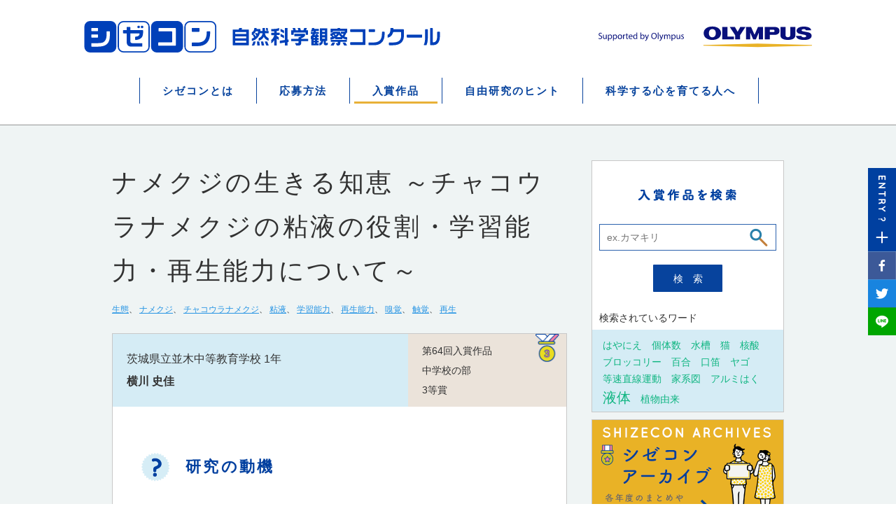

--- FILE ---
content_type: text/html; charset=UTF-8
request_url: https://shizecon.net/award/detail.html?id=681
body_size: 51397
content:
<!DOCTYPE html>
<html lang="ja">
<head>
<!-- Google Tag Manager -->
<script>(function(w,d,s,l,i){w[l]=w[l]||[];w[l].push({'gtm.start':
new Date().getTime(),event:'gtm.js'});var f=d.getElementsByTagName(s)[0],
j=d.createElement(s),dl=l!='dataLayer'?'&l='+l:'';j.async=true;j.src=
'https://www.googletagmanager.com/gtm.js?id='+i+dl;f.parentNode.insertBefore(j,f);
})(window,document,'script','dataLayer','GTM-MHSKXFV');</script>
<!-- End Google Tag Manager -->


  <meta charset="UTF-8">
  <meta name="viewport" content="width=device-width">
  <title>ナメクジの生きる知恵 ～チャコウラナメクジの粘液の役割・学習能力・再生能力について～ （中学校の部　3等賞） | 入賞作品（自由研究） | 自然科学観察コンクール（シゼコン）</title>
    <meta name="keywords" content="自由研究,自然科学観察コンクール,シゼコン">
      <meta name="description" content="シゼコンは、昭和35年から毎年、全国の小・中学生を対象に自由研究の作品を募集している伝統ある理科自由研究コンクールです。過去の入賞作品の検索アーカイブや自由研究を進めるためのヒントなど、子供たちの科学する心を育てるための様々な情報を紹介しています。">
    <meta name="twitter:card" content="summary" />
  <meta property="og:title" content="ナメクジの生きる知恵 ～チャコウラナメクジの粘液の役割・学習能力・再生能力について～ （中学校の部　3等賞） | 入賞作品（自由研究） | 自然科学観察コンクール（シゼコン）" />
  <meta property="og:type" content="website" />
  <meta property="og:description" content="" />
    <meta property="og:image" content="https://www.shizecon.net/assets/img/common/fb_thumb.png?200701" />
    <meta name="format-detection" content="telephone=no">
  <link rel="icon" href="/favicon.ico" id="favicon">
  <link rel="stylesheet" href="/assets/css/jquery.bxslider.css">
  <link rel="stylesheet" href="/assets/css/animate.css">
  <link rel="stylesheet" href="/assets/css/slick.css">
  <link rel="stylesheet" href="/assets/css/slick-theme.css">
  <link rel="stylesheet" href="/assets/css/style.css?2306">
  <link rel="stylesheet" href="/assets/css/style_hint.css">
  <link rel="stylesheet" href="/assets/css/style_interview.css">
  <link rel="stylesheet" href="/assets/css/jquery.mCustomScrollbar.css">
  <script src="/assets/js/jquery-2.2.3.min.js"></script>
<script>

$(function(){
var allcookies = document.cookie;
var cookie = allcookies.indexOf("pdfdownload=");
if(cookie != -1){
	var start = cookie + 9;//最初
	var end = allcookies.indexOf(";", start);//最後
	if(end == -1) end = allcookies.length;
	var value = allcookies.substring(start, end);
	value = unescape(value);
}
var addcookie

if (value == "ad=1") {
addcookie = "yes"
} else {
addcookie = "no"
}



  (function(i,s,o,g,r,a,m){i['GoogleAnalyticsObject']=r;i[r]=i[r]||function(){
  (i[r].q=i[r].q||[]).push(arguments)},i[r].l=1*new Date();a=s.createElement(o),
  m=s.getElementsByTagName(o)[0];a.async=1;a.src=g;m.parentNode.insertBefore(a,m)
  })(window,document,'script','//www.google-analytics.com/analytics.js','ga');

  ga('create', 'UA-62749171-1', 'auto');
  ga('set', 'dimension1', addcookie);
  ga('send', 'pageview');

});

</script>
</head>
<body>
<!-- Google Tag Manager (noscript) -->
<noscript><iframe src="https://www.googletagmanager.com/ns.html?id=GTM-MHSKXFV"
height="0" width="0" style="display:none;visibility:hidden"></iframe></noscript>
<!-- End Google Tag Manager (noscript) -->
  <div class="wrapper">
    <header class="header">
      <div class="wrap">
        <div class="header__logos">
          <h1 class="header__mainlogo">
            <a href="/"><img src="/assets/img/common/logo_szcn.svg" alt="シゼコン　自然科学観察コンクール"></a>
          </h1>
          <div class="header__clogo">
            <a href="http://www.olympus.co.jp/jp/" target="_blank"><img src="/assets/img/common/logo_orympus.svg" alt="OLYMPUS"></a>
          </div>
          <div class="sp-on open-gnavi">
            <a class="menu-trigger" href="#">
              <span class="menu-trigger__icon">
              	<span></span>
              	<span></span>
              	<span></span>
              </span>
              <span class="menu-text"><img src="/assets/img/common/sp/text_icon_menu.png" width="30" alt="menu"></span>
            </a>
          </div>
        </div>
        <nav class="gnavi pc-on">
          <ul>
            <li><a href="/about/index.html">シゼコンとは</a></li>
            <li><a href="/entry/index.html">応募方法</a></li>
            <li class="is-active"><a href="/award/award_detail.html?nendo=2024">入賞作品</a></li>
            <li><a href="/hint/index.html">自由研究のヒント</a></li>
            <li><a href="/education/index.html">科学する心を育てる人へ</a></li>
          </ul>
        </nav>
        <nav class="gnavi sp-on">
          <ul>
            <li><a href="/about/index.html">シゼコンとは</a></li>
            <li><a href="/entry/index.html">応募方法</a></li>
            <li><a href="/award/award_detail.html?nendo=2024">入賞作品</a></li>
            <li><a href="/hint/index.html">自由研究のヒント</a></li>
            <li><a href="/education/index.html">科学する心を育てる人へ</a></li>
          </ul>
          <div class="socials test">
            <a href="http://line.me/R/msg/text/?%E3%83%8A%E3%83%A1%E3%82%AF%E3%82%B8%E3%81%AE%E7%94%9F%E3%81%8D%E3%82%8B%E7%9F%A5%E6%81%B5+%EF%BD%9E%E3%83%81%E3%83%A3%E3%82%B3%E3%82%A6%E3%83%A9%E3%83%8A%E3%83%A1%E3%82%AF%E3%82%B8%E3%81%AE%E7%B2%98%E6%B6%B2%E3%81%AE%E5%BD%B9%E5%89%B2%E3%83%BB%E5%AD%A6%E7%BF%92%E8%83%BD%E5%8A%9B%E3%83%BB%E5%86%8D%E7%94%9F%E8%83%BD%E5%8A%9B%E3%81%AB%E3%81%A4%E3%81%84%E3%81%A6%EF%BD%9E+%EF%BC%88%E4%B8%AD%E5%AD%A6%E6%A0%A1%E3%81%AE%E9%83%A8%E3%80%803%E7%AD%89%E8%B3%9E%EF%BC%89+%7C+%E5%85%A5%E8%B3%9E%E4%BD%9C%E5%93%81%EF%BC%88%E8%87%AA%E7%94%B1%E7%A0%94%E7%A9%B6%EF%BC%89+%7C+%E8%87%AA%E7%84%B6%E7%A7%91%E5%AD%A6%E8%A6%B3%E5%AF%9F%E3%82%B3%E3%83%B3%E3%82%AF%E3%83%BC%E3%83%AB%EF%BC%88%E3%82%B7%E3%82%BC%E3%82%B3%E3%83%B3%EF%BC%89  shizecon.net%2Faward%2Fdetail.html%3Fid%3D681"><img src="/assets/img/common/sp/btn_line.png" width="50" alt="line"></a>
            <a href="http://www.facebook.com/share.php?u=shizecon.net%2Faward%2Fdetail.html%3Fid%3D681" class="facebook-button" target="_blank"><img src="/assets/img/common/sp/btn_facebook.png" width="50" alt="facebook"></a>
            <a href="javascript:void(0);" class="twitter-button" onclick="window.open('http://twitter.com/intent/tweet?text=%E3%83%8A%E3%83%A1%E3%82%AF%E3%82%B8%E3%81%AE%E7%94%9F%E3%81%8D%E3%82%8B%E7%9F%A5%E6%81%B5+%EF%BD%9E%E3%83%81%E3%83%A3%E3%82%B3%E3%82%A6%E3%83%A9%E3%83%8A%E3%83%A1%E3%82%AF%E3%82%B8%E3%81%AE%E7%B2%98%E6%B6%B2%E3%81%AE%E5%BD%B9%E5%89%B2%E3%83%BB%E5%AD%A6%E7%BF%92%E8%83%BD%E5%8A%9B%E3%83%BB%E5%86%8D%E7%94%9F%E8%83%BD%E5%8A%9B%E3%81%AB%E3%81%A4%E3%81%84%E3%81%A6%EF%BD%9E+%EF%BC%88%E4%B8%AD%E5%AD%A6%E6%A0%A1%E3%81%AE%E9%83%A8%E3%80%803%E7%AD%89%E8%B3%9E%EF%BC%89+%7C+%E5%85%A5%E8%B3%9E%E4%BD%9C%E5%93%81%EF%BC%88%E8%87%AA%E7%94%B1%E7%A0%94%E7%A9%B6%EF%BC%89+%7C+%E8%87%AA%E7%84%B6%E7%A7%91%E5%AD%A6%E8%A6%B3%E5%AF%9F%E3%82%B3%E3%83%B3%E3%82%AF%E3%83%BC%E3%83%AB%EF%BC%88%E3%82%B7%E3%82%BC%E3%82%B3%E3%83%B3%EF%BC%89 shizecon.net%2Faward%2Fdetail.html%3Fid%3D681', 'TwitterWindow', 'width=650, height=450, menubar=no, toolbar=no, scrollbars=yes'); return false;"><img src="/assets/img/common/sp/btn_twitter.png" width="50" alt="twitter"></a>
          </div>
        </nav>
      </div>
    </header>
<style>
.question .list {
}
.question .list td{
  vertical-align:top;
}
</style>
    <div class="contents-lower hint">

      <section class="hint-detail archive-detail">
        <div class="hint-detail__inner clearfix">

          <div class="archive-detail__left">

<div id="Contents" class="wow fadeInUp">
      <div class="sp-award-info1 sp-on">
      第64回入賞作品　中学校の部<br>3等賞    </div>
    <h3>ナメクジの生きる知恵 ～チャコウラナメクジの粘液の役割・学習能力・再生能力について～      <p class="sp-on">
                  <img src="../assets/img/what/icon_award_3.png" alt="3等賞">
              </p>
    </h3>
    <div class="sp-award-info2 sp-on">茨城県立並木中等教育学校  1年<br><span><span class="name_big">横川 史佳</span></span></div>
    <div class="tags">
                            <a href="/award/search.html?searchword=生態">生態</a>、                      <a href="/award/search.html?searchword=ナメクジ">ナメクジ</a>、                      <a href="/award/search.html?searchword=チャコウラナメクジ">チャコウラナメクジ</a>、                      <a href="/award/search.html?searchword=粘液">粘液</a>、                      <a href="/award/search.html?searchword=学習能力">学習能力</a>、                      <a href="/award/search.html?searchword=再生能力">再生能力</a>、                      <a href="/award/search.html?searchword=嗅覚">嗅覚</a>、                      <a href="/award/search.html?searchword=触覚">触覚</a>、                      <a href="/award/search.html?searchword=再生">再生</a>          </div>

    <div id="ContentsInner">

      <ul class="award-info pc-on">
        <li>茨城県立並木中等教育学校  1年<br><span class="name_big">横川 史佳</span></li>
        <li>
          第64回入賞作品<br>中学校の部<br>3等賞          <p>
                          <img src="../assets/img/what/icon_award_3.png" alt="3等賞">
                      </p>
        </li>
      </ul>

      <div class="question">
        <p class="ttl">
研究の動機
</p>
<p>
　ナメクジが認知症を治すのに役立つ可能性があると知り、その生態について調べてみると、とても興味深い生き物であることに気がついた。ところがナメクジは研究者に人気がなく、わかっている生態はほんの一部だという。ナメクジを私たちの生活に活かすには実験が必要で、ナメクジの生態をもっと知らねばならない。<br>
　ナメクジは脳が大きく賢い生物だから、ナメクジの知恵に着目して研究を行うことにした。今回は、粘液の役割、学習能力、再生能力の３つの視点から研究を進めた。
</p>

<p class="ttl">
研究の目的と予想
</p>

<p class="subTtl2">
実験1〜4の目的
</p>

<p>
　実験１ではナメクジが好きな食べ物を調べ、ナメクジの行動の特徴なども観察する。実験2でさまざまな働きがあるナメクジの粘液に、身を守ること以外の役割があるかを調べる。実験3で栄養状態が違うナメクジの学習能力の差を確かめる。生命の危機に陥ったナメクジが、何を優先するのかを考える。実験4でナメクジが成長するのに必要不可欠なたんぱく質の有無で、ナメクジの再生能力に差が生まれるのかを調べる。
</p>

<p class="subTtl2">
実験1〜4の予想
</p>

<p>
　ナメクジは個体によって好みに差があるため、実験1はバラバラの結果になると思う。実験2は、ナメクジは粘液を道標とすることで、より確実に餌を見つけられるようにしていると思う。実験3は、ナメクジも栄養状態が悪いと学習能力が低下すると思う。実験４は、たんぱく質を与えているほうが再生スピードは早いと思う。
</p>

<p class="ttl">
実験1〜2
</p>

<p class="subTtl2">
実験1
</p>
<p>
　ナメクジが好みそうな4種類の食べ物候補を選んで、1辺32cmの四角いトレイの四方の角に置き、中央に24時間絶食状態にしたナメクジ4匹を置いて、ナメクジがどう行動するかを観察した。同じ実験を2回行い、同室で飼育した計8匹の行動を検証した。
</p>

<p class="img_center"><img src="img/64/681_1.webp" alt=""></p>

<p>
　食べ物は飼育を含めたこれまでの経験や文献、ナメクジ被害のニュースなどから「にんじん」、「いちご」（いちごソースを使用）、「バナナ」、「もも」を選んだ。<br>
　実験結果は下記のとおり、8匹中7匹がにんじんを選び、1匹だけがいちごを選んだ。
</p>

<p class="img_center"><img src="img/64/681_2.webp" alt=""></p>

<p>
　餌にまっすぐ進むナメクジ、行ったり来たりするナメクジ、一緒に行動しようとするナメクジがいた。迷っているナメクジは、中央に戻る傾向があるように見える。途中で触覚をしまい寝てしまう個体もあったが、他の個体が近づくと再び進め始めた。4匹のうちの1匹が餌にたどり着いたタイミングで、迷っていた1匹が同じ方向へ進み始めたことから、仲間の出す信号がある可能性が考えられる。ナメクジは嗅覚に優れ、粘液も嗅ぎ分けられるようなので、粘液を道標としているかもしれない。
</p>

<p class="subTtl2">
実験2
</p>

<p>
　四角いプラスチックトレイの一角ににんじんを置いてナメクジを向かわせ、粘液をつけさせる。その後、他の3方の角にもにんじんを置き、中央に別のナメクジ1匹を置いて、どの餌へ向かうのかを確かめた。最初に粘液をつけた1匹と同室で飼育している6匹、別室で飼育している6匹で実験した。<br>
　その結果、同室も別室もすべてのナメクジが仲間の粘液を選び、その上を進んだ。同室も別室も粘液の上を進んでそのまま餌までたどり着いた個体が2匹、途中で止まってしまった個体が2匹、Uターンして元の位置へ戻った個体が2匹で、全く同じ結果となった。<br>
　すべての個体が必ず粘液の上を進んだことから、ナメクジの粘液には、確実に早く餌にたどり着かせる役割を持つと考えられる。ナメクジが単純に湿った場所を選んで進んでいる可能性を排除するため、水の道と粘液の道のどちらをたどるかも調べたが、一度は水の道を選んでも引き返し、最終的には粘液の道を進むことがわかった。<br>
　この実験の前の予備実験は、プラスチックトレイに粘液をつけさせて、その先のにんじんをラップで包み、餌のにおいがわからないようにして行った。するとナメクジは粘液の上を進んだことは進んだが、餌までたどり着ける個体がいなかった。粘液があったとしても、餌にたどり着くためにはにおいが必要なのだと思う。
</p>
<p class="img_center"><img src="img/64/681_3.webp" alt=""></p>

<p class="ttl">
実験3〜4
</p>

<p class="subTtl2">
実験3
</p>

<p>
　5匹のナメクジを10日間絶食させた後、大葉のにおいで誘い、大葉を食べようとしたところでナメクジが嫌いな苦い青汁飲料をかける。この方法で大葉のにおいと苦い味を関連づける学習をさせ、その後に大葉のにおいだけで嫌がる行動をとるかどうかを検証した。比較対象として、非絶食状態の5匹でも同じ検証をする。
</p>
<p class="img_center img_size_60"><img src="img/64/681_4.webp" alt=""></p>
<p>
　餌向きに個体を置いてもUターンした場合は、その後に迷って食べようとしても「学習した記憶はあり」と判断する。絶食した個体が嫌がる様子を見せずに食べに行ってしまった場合、食べる前に強制的に終了させ、十分な他の餌を与えて再度確認する。再び嫌がらずに食べに行ったら「学習した記憶なし」と判断する。<br>
　その結果、非絶食の個体は学習後5日目からは忘れる個体が出てきたが、4日目までは大葉のにおい＝苦いと覚えていた。絶食した個体は学習の翌日から、5匹中2匹が嫌がる様子を見せなかった。途中1匹が死んでしまったが、残りの2匹は実験最後の10日目まで嫌がる様子を見せ、記憶を再生できていた。つまり、絶食状態では60%の個体しか学習できないが、学習できた個体は非絶食より記憶が持続するという結果だった。生命の危機を感じるからこそ効率的に生活しなければならず、学習内容を忘れないように徹底しているのだと考える。
</p>

<p class="subTtl2">
実験4
</p>

<p>
　ナメクジは大小2対の触覚（大触覚には目もある）など、その中枢神経組織が損傷、欠損しても、再生させることができる。栄養状態によって、その再生能力に差が生まれるかを調べてみた。1本の触覚を切断した10匹のナメクジを5匹ずつ2グループに分け、片方にはたんぱく質の小魚とにんじんの餌、もう片方にはにんじんの餌だけを与え、再生過程に差がないかを観察する。その結果、どの個体も切除後15日ほどで変化が現れ、たんぱく質のあるなしで再生スピードに差は見られなかった。
</p>

<p class="ttl">
今後の課題
</p>
<p>
　今後は実験する個体数を増やし、確実なデータを得られるようにしたい。今回の研究では飼育場所が日中30℃を超え、暑さに弱いナメクジにとって過酷な環境だった。20℃前後の環境で調べれば、結果が変わるかもしれない。秋の産卵についても、調べてみたい。
</p>
      </div>




      <div class="comment shido">
        <span class="review">指導について</span>
        <p>
茨城県立並木中等教育学校 教諭 前田 邦明
</p>
<p>
　ナメクジを知らない人はいないと思いますが、どんな生態であるかは多くの人が答えられないでしょう。最初に横川さんからナメクジの研究をしたいと聞いたときは驚きましたが、未知の部分が多い生物だからこそ強く惹かれたのだと思います。食べ物の嗜好や行動パターンをよく観察して丁寧に記録しており、研究対象への愛情を感じるとともに、新しい発見を面白がる姿勢が伝わってきます。さらに、絶食状態による学習記憶能力や栄養状態による触角の再生能力への影響まで調べ、ナメクジの生物として奥深さと魅力を十分に発信できました。移動の経路を記録したり、特徴ある行動の指標を見つけたりすることには困難もあったと思いますが、工夫をしながら粘り強く探究に取り組んで壁を乗り越えています。他に類を見ないこの研究を通して、ナメクジ人気が高まることを期待します。
</p>

      </div>

      <div class="comment shinsa">
        <span class="review">審査評</span>
        <p>[審査員]　小澤 紀美子</p>
<p>
　日本のある年齢層には生息している場所を思い浮かべてナメクジを忌み嫌う傾向にありますが、本論文で①研究目的を具体的に設定し、②そのための研究仮設の設定と、③実験の内容を具体的に設定して、実験・実証にもとづく考察をしていく研究プロセスがとても明快です。ナメクジの粘液の役割・学習能力・再生能力の観点から4 つの実験で確かめるために、①人参が好みでナメクジの粘液で同じモノヘたどり着く、②栄養状態による学習能力の比較でナメクジを絶食させた状況で実験する、③たんぱく質の摂取の有無による再生能力の差を比較検証するなど、実験によって確かめる探究のすばらしさを実感する研究です。<br>
　賢い生物としてのナメクジの「生きる知恵」に学ぶことが多くあるのではないかと共鳴すること大です。脳や触覚が切断されてもひとりで再生していくことや学習能力とナメクジが残す粘液の役割など、人間の生活に活かすヒントが多くあるのではないかと推察できます。今後も実験対象となるナメクジの数を増やして新たな知見獲得に挑戦して下さい。
</p>
      </div>

      <p class="pageTop"><a href="#Top">ページトップへ</a></p>
    </div>
    <p class="clear"></p>
  </div>


<ul class="hint-detail__sns">
  <li class="twitter"><a href="javascript:void(0);" class="twitter-button" onclick="window.open('http://twitter.com/intent/tweet?text=%E3%83%8A%E3%83%A1%E3%82%AF%E3%82%B8%E3%81%AE%E7%94%9F%E3%81%8D%E3%82%8B%E7%9F%A5%E6%81%B5+%EF%BD%9E%E3%83%81%E3%83%A3%E3%82%B3%E3%82%A6%E3%83%A9%E3%83%8A%E3%83%A1%E3%82%AF%E3%82%B8%E3%81%AE%E7%B2%98%E6%B6%B2%E3%81%AE%E5%BD%B9%E5%89%B2%E3%83%BB%E5%AD%A6%E7%BF%92%E8%83%BD%E5%8A%9B%E3%83%BB%E5%86%8D%E7%94%9F%E8%83%BD%E5%8A%9B%E3%81%AB%E3%81%A4%E3%81%84%E3%81%A6%EF%BD%9E+%EF%BC%88%E4%B8%AD%E5%AD%A6%E6%A0%A1%E3%81%AE%E9%83%A8%E3%80%803%E7%AD%89%E8%B3%9E%EF%BC%89+%7C+%E5%85%A5%E8%B3%9E%E4%BD%9C%E5%93%81%EF%BC%88%E8%87%AA%E7%94%B1%E7%A0%94%E7%A9%B6%EF%BC%89+%7C+%E8%87%AA%E7%84%B6%E7%A7%91%E5%AD%A6%E8%A6%B3%E5%AF%9F%E3%82%B3%E3%83%B3%E3%82%AF%E3%83%BC%E3%83%AB%EF%BC%88%E3%82%B7%E3%82%BC%E3%82%B3%E3%83%B3%EF%BC%89 shizecon.net%2Faward%2Fdetail.html%3Fid%3D681', 'TwitterWindow', 'width=650, height=450, menubar=no, toolbar=no, scrollbars=yes'); return false;"><img src="../assets/img/common/btn_twitter.png" alt="Twitter"></a></li>
  <li>　</li>
  <!-- <li><span class="arrow_box">12</span></li> -->
  <li class="facebook"><a href="http://www.facebook.com/share.php?u=shizecon.net%2Faward%2Fdetail.html%3Fid%3D681" class="facebook-button" onclick="window.open(this.href,'FaceBookWindow','width=650,height=450,menubar=no,toolbar=no,scrollbars=yes');return false;" title="Facebookでシェア"><img src="../assets/img/common/btn_facebook.png" alt="Facebook"></a></li>
  <li>　</li>
  <li class="line"><a href="http://line.me/R/msg/text/?%E3%83%8A%E3%83%A1%E3%82%AF%E3%82%B8%E3%81%AE%E7%94%9F%E3%81%8D%E3%82%8B%E7%9F%A5%E6%81%B5+%EF%BD%9E%E3%83%81%E3%83%A3%E3%82%B3%E3%82%A6%E3%83%A9%E3%83%8A%E3%83%A1%E3%82%AF%E3%82%B8%E3%81%AE%E7%B2%98%E6%B6%B2%E3%81%AE%E5%BD%B9%E5%89%B2%E3%83%BB%E5%AD%A6%E7%BF%92%E8%83%BD%E5%8A%9B%E3%83%BB%E5%86%8D%E7%94%9F%E8%83%BD%E5%8A%9B%E3%81%AB%E3%81%A4%E3%81%84%E3%81%A6%EF%BD%9E+%EF%BC%88%E4%B8%AD%E5%AD%A6%E6%A0%A1%E3%81%AE%E9%83%A8%E3%80%803%E7%AD%89%E8%B3%9E%EF%BC%89+%7C+%E5%85%A5%E8%B3%9E%E4%BD%9C%E5%93%81%EF%BC%88%E8%87%AA%E7%94%B1%E7%A0%94%E7%A9%B6%EF%BC%89+%7C+%E8%87%AA%E7%84%B6%E7%A7%91%E5%AD%A6%E8%A6%B3%E5%AF%9F%E3%82%B3%E3%83%B3%E3%82%AF%E3%83%BC%E3%83%AB%EF%BC%88%E3%82%B7%E3%82%BC%E3%82%B3%E3%83%B3%EF%BC%89  shizecon.net%2Faward%2Fdetail.html%3Fid%3D681" target="_blank"><img src="../assets/img/common/btn_line.png" alt="LINE"></a></li>
</ul>

            <div class="hint-detail__pager">
                              <a href="/award/detail.html?id=680" class="back">第64回入賞作品 2等賞</a>
                                            <a href="/award/detail.html?id=682" class="next">第64回入賞作品 秋山仁特別賞</a>
                          </div>

            <div class="btn_gotolist"><a href="/award/archive_detail.html?nendo=2023" class="ripple">第64回入賞作品一覧を見る</a></div>

          </div>

<div class="hint-detail__right pc-on">
  <div class="fix-content">
    <div class="right-inner">
      <div class="search__form">
        <form action="/award/search.html" name="searchFormPC" method="get">
        <div class="search__form__title"><img src="../assets/img/hint/title_search.png" alt="入賞作品を検索"></div>
        <div class="search__input">
          <input type="text" placeholder="ex.カマキリ" name="searchword">
          <span class="search__inputicon"><img src="../assets/img/index/icon_seach.png" alt=""></span>
        </div>
        <a href="javascript:void(0)" onclick="document.searchFormPC.submit();" class="search__button">検索</a>
        <p>検索されているワード</p>
        </form>
      </div>
      <div class="search-word">
                            <a href="/award/search.html?searchword=はやにえ" class="">はやにえ</a>
                            <a href="/award/search.html?searchword=個体数" class="">個体数</a>
                            <a href="/award/search.html?searchword=水槽" class="">水槽</a>
                            <a href="/award/search.html?searchword=猫" class="">猫</a>
                            <a href="/award/search.html?searchword=核酸" class="">核酸</a>
                            <a href="/award/search.html?searchword=ブロッコリー" class="">ブロッコリー</a>
                            <a href="/award/search.html?searchword=百合" class="">百合</a>
                            <a href="/award/search.html?searchword=口笛" class="">口笛</a>
                            <a href="/award/search.html?searchword=ヤゴ" class="">ヤゴ</a>
                            <a href="/award/search.html?searchword=等速直線運動" class="">等速直線運動</a>
                            <a href="/award/search.html?searchword=家系図" class="">家系図</a>
                            <a href="/award/search.html?searchword=アルミはく" class="">アルミはく</a>
                            <a href="/award/search.html?searchword=液体" class="size_m">液体</a>
                            <a href="/award/search.html?searchword=植物由来" class="">植物由来</a>
              </div>
    </div>
    <div class="right-banner pc-on"><a href="../award/archive.html"><img src="../assets/img/award/search/banner_award_archive.png" alt="シゼコンアーカイブ"></a></div>
    <div class="right-banner sp-on"><a href="../award/archive.html"><img src="../assets/img/award/search/sp/banner_award_archive.png" alt="シゼコンアーカイブ"></a></div>

  </div>
</div>


<div class="hint-detail__right sp-on">
  <div class="fix-content">
    <div class="right-inner">
      <div class="search__form">
        <form action="/award/search.html" name="searchForm" method="get">
        <div class="search__form__title"><img src="../assets/img/hint/title_search.png" alt="入賞作品を検索"></div>
        <div class="search__input">
          <input type="text" placeholder="ex.カマキリ" name="q">
          <span class="search__inputicon"><img src="../assets/img/index/icon_seach.png" alt=""></span>
        </div>
        <a href="javascript:void(0)" onclick="document.searchForm.submit();" class="search__button">検索</a>
        <p>検索されているワード</p>
        </form>
      </div>
      <div class="search-word">
                            <a href="/award/search.html?searchword=はやにえ" class="">はやにえ</a>
                            <a href="/award/search.html?searchword=個体数" class="">個体数</a>
                            <a href="/award/search.html?searchword=水槽" class="">水槽</a>
                            <a href="/award/search.html?searchword=猫" class="">猫</a>
                            <a href="/award/search.html?searchword=核酸" class="">核酸</a>
                            <a href="/award/search.html?searchword=ブロッコリー" class="">ブロッコリー</a>
                            <a href="/award/search.html?searchword=百合" class="">百合</a>
                            <a href="/award/search.html?searchword=口笛" class="">口笛</a>
                            <a href="/award/search.html?searchword=ヤゴ" class="">ヤゴ</a>
                            <a href="/award/search.html?searchword=等速直線運動" class="">等速直線運動</a>
                            <a href="/award/search.html?searchword=家系図" class="">家系図</a>
                            <a href="/award/search.html?searchword=アルミはく" class="">アルミはく</a>
                            <a href="/award/search.html?searchword=液体" class="size_m">液体</a>
                            <a href="/award/search.html?searchword=植物由来" class="">植物由来</a>
              </div>
    </div>
    <div class="right-banner pc-on"><a href="../award/archive.html"><img src="../assets/img/award/search/banner_award_archive.png" alt="シゼコンアーカイブ"></a></div>
    <div class="right-banner sp-on"><a href="../award/archive.html"><img src="../assets/img/award/search/sp/banner_award_archive.png" alt="シゼコンアーカイブ"></a></div>
  </div>
</div>

        </div>
      </section><!-- /.hint-detail -->

            <section class="lower_recommend">
            <div class="lower_recommend__inner wow fadeInUp">
            <h2 class="lower_recommend__title pc-on"><img src="../assets/img/recommend/title_recommend.png" alt="RECOMMEND"></h2>
            <h2 class="lower_recommend__title sp-on"><img src="../assets/img/recommend/sp/title_recommend.png" alt="RECOMMEND"></h2>
            <div class="lower_recommend__text">おすすめの関連コンテンツ</div>
            <div class="recommend">
            <div class="recommend__panels pc-on">
                              <div class="recommend-panel">
                  <h3 class="recommend-panel__title">
                    不思議いっぱい沖縄のクワガタムシ2004

                  </h3>
                  <div class="icon">
                          <img src="../assets/img/what/icon_award_monbu.png" alt="文部科学大臣奨励賞">
                              </div>
                  <div class="recommend-panel__school">沖縄県南風原町立南風原中学校</div>
                  <div class="recommend-panel__name">後藤　由紀子さん</div>
                  <div class="recommend-panel__image">
                                        <img src="/award/img/45/minister/jhs/011.jpg" alt="">
                                      </div>
                  <div class="recommend-panel__link">
                    <a href="/award/detail.html?id=25" class="ripple">詳しく見る</a>
                  </div>
                </div>
                              <div class="recommend-panel">
                  <h3 class="recommend-panel__title">
                    ふしぎな木もれ日の作り方 パート2                  </h3>
                  <div class="icon">
                          <img src="../assets/img/what/icon_award_kasaku.png" alt="佳作">
                              </div>
                  <div class="recommend-panel__school">石川県金沢市立富樫小学校</div>
                  <div class="recommend-panel__name">渡邉 大地さん</div>
                  <div class="recommend-panel__image">
                                      </div>
                  <div class="recommend-panel__link">
                    <a href="/award/detail.html?id=472" class="ripple">詳しく見る</a>
                  </div>
                </div>
                              <div class="recommend-panel">
                  <h3 class="recommend-panel__title">
                    カラスの研究3                  </h3>
                  <div class="icon">
                          <img src="../assets/img/what/icon_award_kasaku.png" alt="佳作">
                              </div>
                  <div class="recommend-panel__school">静岡県浜松市立篠原小学校</div>
                  <div class="recommend-panel__name">山下 瑞喜さん</div>
                  <div class="recommend-panel__image">
                                      </div>
                  <div class="recommend-panel__link">
                    <a href="/award/detail.html?id=708" class="ripple">詳しく見る</a>
                  </div>
                </div>
                              <div class="recommend-panel">
                  <h3 class="recommend-panel__title">
                    キバネツノトンボの研究 5th season ―生態・...                  </h3>
                  <div class="icon">
                          <img src="../assets/img/what/icon_award_monbu.png" alt="文部科学大臣賞">
                              </div>
                  <div class="recommend-panel__school">茨城県小美玉市立小川南中学校</div>
                  <div class="recommend-panel__name">内山 旬人さん</div>
                  <div class="recommend-panel__image">
                                        <img src="/award/img/65/711_2.jpg" alt="">
                                      </div>
                  <div class="recommend-panel__link">
                    <a href="/award/detail.html?id=711" class="ripple">詳しく見る</a>
                  </div>
                </div>
                          </div>

            <div class="recommend__panels sp-on">
                            <div class="recommend-panel">
                <a href="/award/detail.html?id=25">
                  <div class="recommend-panel__header">
                    <h3 class="recommend-panel__title">
                      不思議いっぱい沖縄のクワガタムシ2004

                    </h3>
                    <div class="recommend-panel__school">沖縄県南風原町立南風原中学校</div>
                    <div class="recommend-panel__name">後藤　由紀子さん</div>
                  </div>
                  <div class="recommend-panel__image">
                                          <img src="/award/img/45/minister/jhs/011.jpg" alt="">
                                      </div>
                  <div class="recommend-panel__link">
                    <a href="/award/detail.html?id=25">詳しく見る</a>
                  </div>
                </a>
              </div>
                            <div class="recommend-panel">
                <a href="/award/detail.html?id=472">
                  <div class="recommend-panel__header">
                    <h3 class="recommend-panel__title">
                      ふしぎな木もれ日の作り方 パート2                    </h3>
                    <div class="recommend-panel__school">石川県金沢市立富樫小学校</div>
                    <div class="recommend-panel__name">渡邉 大地さん</div>
                  </div>
                  <div class="recommend-panel__image">
                                      </div>
                  <div class="recommend-panel__link">
                    <a href="/award/detail.html?id=472">詳しく見る</a>
                  </div>
                </a>
              </div>
                            <div class="recommend-panel">
                <a href="/award/detail.html?id=708">
                  <div class="recommend-panel__header">
                    <h3 class="recommend-panel__title">
                      カラスの研究3                    </h3>
                    <div class="recommend-panel__school">静岡県浜松市立篠原小学校</div>
                    <div class="recommend-panel__name">山下 瑞喜さん</div>
                  </div>
                  <div class="recommend-panel__image">
                                      </div>
                  <div class="recommend-panel__link">
                    <a href="/award/detail.html?id=708">詳しく見る</a>
                  </div>
                </a>
              </div>
                            <div class="recommend-panel">
                <a href="/award/detail.html?id=711">
                  <div class="recommend-panel__header">
                    <h3 class="recommend-panel__title">
                      キバネツノトンボの研究 5th season ―生態・生活...                    </h3>
                    <div class="recommend-panel__school">茨城県小美玉市立小川南中学校</div>
                    <div class="recommend-panel__name">内山 旬人さん</div>
                  </div>
                  <div class="recommend-panel__image">
                                          <img src="/award/img/65/711_2.jpg" alt="">
                                      </div>
                  <div class="recommend-panel__link">
                    <a href="/award/detail.html?id=711">詳しく見る</a>
                  </div>
                </a>
              </div>
                          </div>
            </div>
            <ul class="lower_recommend__bottom">
              <li><a href="/entry/"><img src="/assets/img/recommend/btn_entry_end.png" alt="第66回自然科学観察コンクール　自由研究・作品　募集終了"></a></li>
              <li><a href="/hint/index.html"><img src="../assets/img/recommend/btn_hint.png" alt="自由研究のヒント"></a></li>
              <li><a href="https://www.youtube.com/channel/UCGA_65E_GMXs6PeD9WOp37g" target="_blank"><img src="../assets/img/recommend/btn_youtube.png" alt="シゼコン Youtube CHANNEL"></a></li>
              <li><a href="/interview/"><img src="../assets/img/recommend/btn_interview_index.png" alt="シゼコンせんぱい"></a></li>


            </ul>
            </div>
            </section>

      <div class="breadcramb">
        <a href="/" class="depth1">TOP</a><a href="archive.html" class="depth2">入賞作品</a><a href="#" class="depth3">入賞作品詳細</a>
      </div>

      <div class="page-top is-hidden">
        <a href=""><img src="../assets/img/common/btn_top.png" alt=""></a>
      </div>
    </div>

    <footer class="footer">
      <div class="footer__navi">
        <ul class="footer-navi-box">
          <li class="footer-navi-col">
            <dl>
              <dt class="footer-navi-col__title">
                <a href="/about/index.html">シゼコンとは</a>
              </dt>
              <dd class="footer-navi-col__body">
                <ul class="footer-navi-lists">
                  <li><a href="/about/index.html#overview">概要</a></li>
                  <li><a href="/about/index.html#message">秋山先生メッセージ</a></li>
                  <li><a href="/about/index.html#schedule">スケジュール</a></li>
                  <li><a href="/about/index.html#judge">審査員・賞</a></li>
                  <li><a href="/about/index.html#support">サポート環境</a></li>
                </ul>
              </dd>
            </dl>
          </li>
          <li class="footer-navi-col">
            <dl>
              <dt class="footer-navi-col__title">
                <a href="/entry/index.html">応募方法</a>
              </dt>
              <dd class="footer-navi-col__body">
                <ul class="footer-navi-lists">
                  <li><a href="/entry/index.html#points">応募要項</a></li>
                  <li><a href="/entry/index.html#entry_step">詳しい応募方法</a></li>
                  <li><a href="/entry/index.html#notebox">応募上の注意</a></li>
                  <!--li><a href="/form/oubo_pre.html">記入支援フォーム</a></li-->
                </ul>
              </dd>
            </dl>
          </li>
          <li class="footer-navi-col">
            <dl>
              <dt class="footer-navi-col__title">
                <a href="/award/index.html">入賞作品</a>
              </dt>
              <dd class="footer-navi-col__body">
                <ul class="footer-navi-lists">
                  <li><a href="/award/award_detail.html?nendo=2024">第65回 シゼコン2024</a></li>
                  <li><a href="/award/archive_detail.html?nendo=2024">第65回 入賞作品一覧</a></li>
                  <li><a href="/award/archive.html">シゼコンアーカイブ</a></li>
                  <li><a href="/award/#sec_search_area">入賞作品検索</a></li>
                </ul>
              </dd>
            </dl>
          </li>
          <li class="footer-navi-col">
            <dl>
              <dt class="footer-navi-col__title">
                <a href="/hint/index.html">自由研究のヒント</a>
              </dt>
              <dd class="footer-navi-col__body">
                <ul class="footer-navi-lists">
                  <li><a href="/hint/diagnosis/" target="_blank">自由研究・相性診断！</a></li>
                  <li><a href="/hint/select_10/" target="_blank">おもしろ研究10選！</a></li>
                  <li class="sp-on"><a href="/hint/index.html">入賞作品から探す</a></li>
                  <li><a href="/hint/kikkake.html">研究のきっかけ</a></li>
                  <li><a href="/hint/manual.html">自由研究攻略マニュアル</a></li>
                  <li><a href="/hint/insect.html">昆虫を観察しよう</a></li>
                </ul>
              </dd>
            </dl>
          </li>
          <li class="footer-navi-col">
            <dl>
              <dt class="footer-navi-col__title">
                <a href="/education/index.html">科学する心を育てる人へ</a>
              </dt>
              <dd class="footer-navi-col__body">
                <ul class="footer-navi-lists">
                  <li><a href="/education/index.html#message">秋山先生メッセージ</a></li>
                  <li><a href="/education/index.html#award">学校奨励賞・指導奨励賞</a></li>
                  <li><a href="/education/index.html#report">学校取材レポート</a></li>
                </ul>
              </dd>
            </dl>
          </li>
          <li class="footer-navi-col">
            <dl>
              <dd class="footer-navi-col__body footer-navi-col__body--sp-show">
                <ul class="footer-navi-lists footer-navi-lists-blue">
                  <li><a href="/news/index.html">お知らせ</a></li>
                  <li><a href="/interview/index.html">シゼコンせんぱい</a></li>
                  <li><a href="/mailmagazine/">メールマガジン登録</a></li>
                  <li><a href="https://www.youtube.com/channel/UCGA_65E_GMXs6PeD9WOp37g" target="_blank">Youtubeチャンネル</a></li>
                  <li><a href="/site/index.html">このサイトについて</a></li>
                  <li><a href="/privacy/index.html">プライバシーポリシー</a></li>
                  <li><a href="/form/contact.html">お問い合わせ</a></li>
                </ul>
              </dd>
            </dl>
          </li>
        </ul>
      </div>
      <div class="footer__banners">
        <div class="footer-banner">
          <div class="footer-banner__title">主催</div>
          <div class="footer-banner__img">
            <a href="http://www.mainichi.co.jp/" target="_blank"><img src="/assets/img/index/footer_logo_mainichi.png" alt="毎日新聞社"></a>
            <a href="/form/contact.html"><img src="/assets/img/index/footer_logo_shizen.png" alt="自然科学観察研究会"></a>
          </div>
        </div>
        <div class="footer-banner">
          <div class="footer-banner__title">後援</div>
          <div class="footer-banner__img">
            <a href="http://www.mext.go.jp/" target="_blank"><img src="/assets/img/index/footer_logo_monbu.png" alt="文部科学省"></a>
          </div>
        </div>
        <div class="footer-banner">
          <div class="footer-banner__title">協賛</div>
          <div class="footer-banner__img">
            <a href="http://www.olympus.co.jp/jp/" target="_blank"><img src="/assets/img/index/footer_logo_olympus.png" alt=""></a>
          </div>
        </div>
      </div>
      <div class="footer__banners footer__banners--last">
        <div class="footer-banner">
          <div class="footer-banner__title">関連リンク</div>
          <div class="footer-banner__img">
            <a href="https://www.olympus.co.jp/technology/jiyuukenkyu/?page=technology_jiyuukenkyu" target="_blank"><img src="/assets/img/index/footer_logo_wakuwaku.png" alt="わくわく科学教室"></a>
            <a href="http://kenkyu.info/" target="_blank"><img src="/assets/img/index/footer_logo_kagaku.png" alt="科学自由研究.info"></a>
            <a href="https://www.olympus.co.jp/technology/olympusmuseum/index.html?page=technology_zuikodoh" target="_blank"><img src="/assets/img/index/footer_logo_olympusMuseum_pc.png" alt="オリンパスミュージアム"></a>
            <a href="https://www.olympus.co.jp/csr/education-creates-the-future/kids-class/" target="_blank"><img src="/assets/img/index/footer_OKC_PC.jpg" alt="オリンパスキッズ教室"></a>
          </div>
        </div>
      </div>
<!--
      <div class="pc-on">
        <div class="footer__banners footer__banners--enq">
          <div class="footer-banner__title"></div>
          <div class="footer-banner__img">
            <a href="/enq/"><img src="/assets/img/index/footer_logo_enquete.png" alt="アンケート"></a>
          </div>
        </div>
      </div>
-->
      <div class="footer__copyright">
        <div class="footer__splogo sp-on">
          <img src="/assets/img/common/sp/logo_orympus.png" alt="OLYMPUS">
        </div>
        Copyright (c) 2025 SHIZECON. NET All Rights Reserved.
      </div>
    </footer>
    <div class="side-buttons">
      <a href="javascript:void(0);" class="open-entrymodal"><img src="/assets/img/common/btn_entry.png" alt="ENTRY?"></a>
      <!-- 右端のエントリーボタン　※募集終了時に修正する必要はありません -->
      <a href="http://www.facebook.com/share.php?u=shizecon.net%2Faward%2Fdetail.html%3Fid%3D681" class="facebook-button" onclick="window.open(this.href,'FaceBookWindow','width=650,height=450,menubar=no,toolbar=no,scrollbars=yes');return false;" title="Facebookでシェア"><img src="../assets/img/common/btn_facebook.png" alt="Facebook"></a>
      <a href="javascript:void(0);" class="twitter-button" onclick="window.open('http://twitter.com/intent/tweet?text=%E3%83%8A%E3%83%A1%E3%82%AF%E3%82%B8%E3%81%AE%E7%94%9F%E3%81%8D%E3%82%8B%E7%9F%A5%E6%81%B5+%EF%BD%9E%E3%83%81%E3%83%A3%E3%82%B3%E3%82%A6%E3%83%A9%E3%83%8A%E3%83%A1%E3%82%AF%E3%82%B8%E3%81%AE%E7%B2%98%E6%B6%B2%E3%81%AE%E5%BD%B9%E5%89%B2%E3%83%BB%E5%AD%A6%E7%BF%92%E8%83%BD%E5%8A%9B%E3%83%BB%E5%86%8D%E7%94%9F%E8%83%BD%E5%8A%9B%E3%81%AB%E3%81%A4%E3%81%84%E3%81%A6%EF%BD%9E+%EF%BC%88%E4%B8%AD%E5%AD%A6%E6%A0%A1%E3%81%AE%E9%83%A8%E3%80%803%E7%AD%89%E8%B3%9E%EF%BC%89+%7C+%E5%85%A5%E8%B3%9E%E4%BD%9C%E5%93%81%EF%BC%88%E8%87%AA%E7%94%B1%E7%A0%94%E7%A9%B6%EF%BC%89+%7C+%E8%87%AA%E7%84%B6%E7%A7%91%E5%AD%A6%E8%A6%B3%E5%AF%9F%E3%82%B3%E3%83%B3%E3%82%AF%E3%83%BC%E3%83%AB%EF%BC%88%E3%82%B7%E3%82%BC%E3%82%B3%E3%83%B3%EF%BC%89 shizecon.net%2Faward%2Fdetail.html%3Fid%3D681', 'TwitterWindow', 'width=650, height=450, menubar=no, toolbar=no, scrollbars=yes'); return false;"><img src="../assets/img/common/btn_twitter.png" alt="Twitter"></a>
      <a href="http://line.me/R/msg/text/?%E3%83%8A%E3%83%A1%E3%82%AF%E3%82%B8%E3%81%AE%E7%94%9F%E3%81%8D%E3%82%8B%E7%9F%A5%E6%81%B5+%EF%BD%9E%E3%83%81%E3%83%A3%E3%82%B3%E3%82%A6%E3%83%A9%E3%83%8A%E3%83%A1%E3%82%AF%E3%82%B8%E3%81%AE%E7%B2%98%E6%B6%B2%E3%81%AE%E5%BD%B9%E5%89%B2%E3%83%BB%E5%AD%A6%E7%BF%92%E8%83%BD%E5%8A%9B%E3%83%BB%E5%86%8D%E7%94%9F%E8%83%BD%E5%8A%9B%E3%81%AB%E3%81%A4%E3%81%84%E3%81%A6%EF%BD%9E+%EF%BC%88%E4%B8%AD%E5%AD%A6%E6%A0%A1%E3%81%AE%E9%83%A8%E3%80%803%E7%AD%89%E8%B3%9E%EF%BC%89+%7C+%E5%85%A5%E8%B3%9E%E4%BD%9C%E5%93%81%EF%BC%88%E8%87%AA%E7%94%B1%E7%A0%94%E7%A9%B6%EF%BC%89+%7C+%E8%87%AA%E7%84%B6%E7%A7%91%E5%AD%A6%E8%A6%B3%E5%AF%9F%E3%82%B3%E3%83%B3%E3%82%AF%E3%83%BC%E3%83%AB%EF%BC%88%E3%82%B7%E3%82%BC%E3%82%B3%E3%83%B3%EF%BC%89  shizecon.net%2Faward%2Fdetail.html%3Fid%3D681" target="_blank"><img src="../assets/img/common/btn_line.png" alt="LINE"></a>
    </div>
  </div>
  <div class="bg-layer"></div>
  <div class="entry-modal">
    <div class="entry-modal__close"><a href="javascript:void(0);"><img src="/assets/img/index/modal_btn_close.png" alt=""></a></div>
    <div class="entry-modal__body">
      <div class="entry-modal__title"><img src="/assets/img/index/modal_title_about.png" alt="ABOUT SHIZECON"></div>
      <div class="entry-modal__banner"><a href="/about/index.html"><img src="/assets/img/index/modal_btn_what.png" alt="自然科学観察コンクールとは？"></a></div>
      <div class="entry-modal__title"><img src="/assets/img/index/modal_title_entry.png" alt="ENTER SHIZECON"></div>
      <!--div class="entry-modal__banner"><a href="/entry/index.html"><img src="/assets/img/index/modal_btn_work.png" alt="第66回自然科学観察コンクール 募集中"></a></div-->
      <div class="entry-modal__banner"><a href="/entry/index.html"><img src="/assets/img/index/modal_btn_work_end.png" alt="第66回自然科学観察コンクール 募集終了"></a></div>
    </div>
    <!--div class="entry-modal__circle"><img src="/assets/img/index/modal_circle.png" alt="2026年度（第66回） 募集中"></div-->
    <div class="entry-modal__circle"><img src="/assets/img/index/modal_circle_end.png" alt="2025年度（第66回） 募集終了"></div>
    <div class="entry-modal__img"><img src="/assets/img/index/modal_img.png" alt=""></div>
  </div>
  <script src="/assets/js/jquery-2.2.3.min.js"></script>
  <script src="/assets/js/fastclick.js"></script>
  <script src="/assets/js/jquery.bxslider.js"></script>
  <script src="/assets/js/wow.min.js"></script>
  <script src="/assets/js/jquery.collapser.min.js"></script>
  <script src="/assets/js/jquery.mCustomScrollbar.concat.min.js"></script>
  <script src="/assets/js/slick.js"></script>
  <script src="/assets/js/common.js"></script>
  <script src="/assets/js/award.js"></script>  <script>
  window.twttr=(function(d,s,id){var js,fjs=d.getElementsByTagName(s)[0],t=window.twttr||{};if(d.getElementById(id))return;js=d.createElement(s);js.id=id;js.src="https://platform.twitter.com/widgets.js";fjs.parentNode.insertBefore(js,fjs);t._e=[];t.ready=function(f){t._e.push(f);};return t;}(document,"script","twitter-wjs"));
  </script>
  <div id="fb-root"></div>
  <script>(function(d, s, id) {
  	var js, fjs = d.getElementsByTagName(s)[0];
  	if (d.getElementById(id)) return;
  	js = d.createElement(s); js.id = id;
  	js.src = "//connect.facebook.net/ja_JP/sdk.js#xfbml=1&version=v2.0";
  	fjs.parentNode.insertBefore(js, fjs);
  }(document, 'script', 'facebook-jssdk'));</script>
</body>
</html>

--- FILE ---
content_type: image/svg+xml
request_url: https://shizecon.net/assets/img/common/logo_szcn.svg
body_size: 13054
content:
<svg xmlns="http://www.w3.org/2000/svg" viewBox="0 0 508 45"><defs><style>.cls-1{fill:#0040b9;}</style></defs><g id="レイヤー_2" data-name="レイヤー 2"><g id="ヘッダー_サイドバー" data-name="ヘッダー/サイドバー"><path class="cls-1" d="M212,34.39V12.5a.26.26,0,0,1,.26-.27h8.24l.78-2.23H225a.26.26,0,0,1,.24.36l-.51,1.51a.27.27,0,0,0,.25.36h9.65a.27.27,0,0,1,.26.27V34.39a.27.27,0,0,1-.26.27H212.29A.26.26,0,0,1,212,34.39Zm19.23-3.56V28.57a.26.26,0,0,0-.26-.27H215.88a.27.27,0,0,0-.26.27v2.26a.27.27,0,0,0,.26.27H231A.26.26,0,0,0,231.26,30.83Zm0-6.35V22.27A.26.26,0,0,0,231,22H215.88a.27.27,0,0,0-.26.27v2.21a.27.27,0,0,0,.26.27H231A.26.26,0,0,0,231.26,24.48Zm0-6.25V16a.26.26,0,0,0-.26-.27H215.88a.27.27,0,0,0-.26.27v2.26a.27.27,0,0,0,.26.27H231A.26.26,0,0,0,231.26,18.23Z"/><path class="cls-1" d="M239.36,34.58a24.3,24.3,0,0,0,2-5.15.28.28,0,0,1,.26-.22h2.79a.27.27,0,0,1,.26.33,19,19,0,0,1-2,5.45h-3.12A.27.27,0,0,1,239.36,34.58Z"/><path class="cls-1" d="M259.88,13.57l-.41-3.27a.27.27,0,0,1,.26-.3h2a.26.26,0,0,1,.25.23l.49,3.26a.27.27,0,0,1-.26.31h-2.1A.27.27,0,0,1,259.88,13.57Z"/><path class="cls-1" d="M247.1,34.75l-.53-5.24a.26.26,0,0,1,.26-.3h2.86a.28.28,0,0,1,.26.24l.61,5.24a.27.27,0,0,1-.26.3h-2.94A.25.25,0,0,1,247.1,34.75Z"/><path class="cls-1" d="M239.26,25a8.6,8.6,0,0,0,3.32-1.41l-2.07-3.77a.25.25,0,0,0-.33-.11l-.56.25a.26.26,0,0,1-.36-.25V16.18a6.09,6.09,0,0,0,2.67-2.43,7.31,7.31,0,0,0,.87-3.49.26.26,0,0,1,.26-.26h2.82a.27.27,0,0,1,.26.3l-.1.95a.26.26,0,0,0,.26.3h4.84a.27.27,0,0,1,.26.27v2.07a.26.26,0,0,0,.26.27h2.67a.27.27,0,0,0,.26-.27V10.27a.27.27,0,0,1,.26-.27h2.89a.27.27,0,0,1,.26.27v3.62a.27.27,0,0,0,.26.27h4.84a.27.27,0,0,1,.26.27v2.73a.27.27,0,0,1-.26.27h-4.79a.27.27,0,0,0-.26.32,6.94,6.94,0,0,0,1.68,4.11c3,2.78,3.63,2.73,3.63,2.73v3.3a.26.26,0,0,1-.34.26,15.49,15.49,0,0,1-4.11-2.31,9.89,9.89,0,0,1-2.56-3.31,12.16,12.16,0,0,1-7,5.73A.26.26,0,0,1,249,28V24.58a9.47,9.47,0,0,0,3.91-2.76,7.35,7.35,0,0,0,1.57-4.07.28.28,0,0,0-.26-.32h-3.32a15.43,15.43,0,0,1-3.76,6.7,13.34,13.34,0,0,1-7.58,4.35.26.26,0,0,1-.29-.27Zm2.61-6.32q-.41.3-.84.57h2.13L244.73,22a4,4,0,0,0,1-1.1l-1.89-3.33a.26.26,0,0,1,.22-.4h2.47L247,18a.26.26,0,0,0,.47,0,15.62,15.62,0,0,0,.79-3.06.28.28,0,0,0-.27-.31h-2.89A10.15,10.15,0,0,1,241.87,18.64Z"/><path class="cls-1" d="M253.39,35l-1.13-5.45a.27.27,0,0,1,.26-.33h3l1.32,5.45a.26.26,0,0,1-.25.33Z"/><path class="cls-1" d="M259.94,35l-2.08-5.43a.27.27,0,0,1,.24-.37h3l2.19,5.43a.27.27,0,0,1-.24.37Z"/><path class="cls-1" d="M286.55,34.72V31.07a.26.26,0,0,0-.3-.26l-6.76,1a.27.27,0,0,1-.29-.27V28.41a.26.26,0,0,1,.22-.26l6.91-1a.27.27,0,0,0,.22-.27V10.27a.27.27,0,0,1,.26-.27h3.13a.27.27,0,0,1,.26.27v16a.27.27,0,0,0,.3.27l1-.16a.27.27,0,0,1,.3.27v3.13a.26.26,0,0,1-.22.26l-1.12.18a.27.27,0,0,0-.22.27v4.27a.27.27,0,0,1-.26.27h-3.13A.27.27,0,0,1,286.55,34.72Z"/><path class="cls-1" d="M271.35,34.72V27.17a22.72,22.72,0,0,1-1.5,2.18,19.73,19.73,0,0,1-2.54,2.51c-.18.11-.18,0-.19-.18V27.1l.09-.07a10.85,10.85,0,0,0,2.66-3.26,12.17,12.17,0,0,0,1.34-3.31.27.27,0,0,0-.25-.33h-3.58a.26.26,0,0,1-.26-.27V17.07a.26.26,0,0,1,.26-.27h3.71a.27.27,0,0,0,.26-.27V14.94a.27.27,0,0,0-.27-.27l-1.75.05-2,.06h-.23V11.45h.23a54,54,0,0,0,6.8-.33A13.3,13.3,0,0,0,277.94,10a.25.25,0,0,1,.37.24v3.19a10,10,0,0,1-1.56.58,15.15,15.15,0,0,1-1.66.33.28.28,0,0,0-.23.27v1.88a.27.27,0,0,0,.26.27h3.55a.27.27,0,0,1,.26.27v2.79a.27.27,0,0,1-.26.27h-3.55a.27.27,0,0,0-.26.27v1l3,1.92v3.43a.26.26,0,0,1-.4.22l-2.19-1.47a.26.26,0,0,0-.4.22v9a.26.26,0,0,1-.26.27h-3A.26.26,0,0,1,271.35,34.72Z"/><path class="cls-1" d="M280.24,14.82V11.6a.27.27,0,0,1,.38-.25l4.73,2.39v3.37a.26.26,0,0,1-.38.24Z"/><path class="cls-1" d="M280.24,21.93V18.68a.27.27,0,0,1,.38-.25l4.73,2.39v3.4a.26.26,0,0,1-.38.24Z"/><path class="cls-1" d="M316.18,19.36V16.89a.26.26,0,0,0-.26-.27H299.21a.27.27,0,0,0-.26.27v2.47a.26.26,0,0,1-.26.27h-2.91a.27.27,0,0,1-.26-.27V13.48a.27.27,0,0,1,.26-.27h2.33a.27.27,0,0,0,.26-.32,7.91,7.91,0,0,0-.25-1.07,12.21,12.21,0,0,0-.59-1.43.27.27,0,0,1,.23-.39H301a6.29,6.29,0,0,1,.6,1.61c.16.55.31,1.09.41,1.6h3.36a.28.28,0,0,0,.26-.33c-.08-.36-.17-.72-.28-1.07a9.35,9.35,0,0,0-.57-1.42A.27.27,0,0,1,305,10h3.17a8,8,0,0,1,.67,1.61,11.65,11.65,0,0,1,.36,1.6h3.76L314.13,10h3.39a.27.27,0,0,1,.24.36l-.9,2.48a.28.28,0,0,0,.25.37h2.25a.27.27,0,0,1,.26.27v5.88a.27.27,0,0,1-.26.27h-2.92A.27.27,0,0,1,316.18,19.36Z"/><path class="cls-1" d="M302.81,35a.25.25,0,0,1-.23-.14l-1.52-3a.27.27,0,0,1,.23-.39h4c.5,0,.71-.19.71-.65V29.07a.27.27,0,0,0-.26-.27h-10a.27.27,0,0,1-.26-.27V25.66a.27.27,0,0,1,.26-.27h10a.27.27,0,0,0,.26-.27V23.51a.26.26,0,0,1,.19-.24,9.32,9.32,0,0,0,2.26-.73,15.91,15.91,0,0,0,1.6-.87h-9.87a.27.27,0,0,1-.26-.27V18.49a.27.27,0,0,1,.26-.27h14.71a.27.27,0,0,1,.26.27v2.75l-.06.07A7.5,7.5,0,0,1,313,23.22a15.18,15.18,0,0,1-3.25,1.48v.46c0,.19.21.23.32.23h9.34a.27.27,0,0,1,.26.27v2.87a.27.27,0,0,1-.26.27H310a.27.27,0,0,0-.26.27V31.6a3.5,3.5,0,0,1-.86,2.47,3.1,3.1,0,0,1-2.36.92Z"/><path class="cls-1" d="M335.85,31.44a3.35,3.35,0,0,0,2.41-2.67.27.27,0,0,0-.26-.33h-1.27a.27.27,0,0,1-.26-.27V10.72a.27.27,0,0,1,.26-.27h10.11a.27.27,0,0,1,.26.27V28.17a.27.27,0,0,1-.26.27h-1.66a.27.27,0,0,0-.26.27v2.22a.51.51,0,0,0,.11.37.52.52,0,0,0,.35.11h.68a2.13,2.13,0,0,0,1.27-.43.26.26,0,0,1,.42.21V34a8.28,8.28,0,0,1-2.15.64h-1.11a2.3,2.3,0,0,1-1.81-.75,2.94,2.94,0,0,1-.66-2V28.44h-.79a10.52,10.52,0,0,1-1.55,4.42A5.69,5.69,0,0,1,336.17,35a.27.27,0,0,1-.32-.27ZM343.8,25V23.75a.26.26,0,0,0-.26-.27H340a.26.26,0,0,0-.26.27V25a.26.26,0,0,0,.26.27h3.53A.26.26,0,0,0,343.8,25Zm0-5V18.79a.26.26,0,0,0-.26-.27H340a.26.26,0,0,0-.26.27V20a.26.26,0,0,0,.26.27h3.53A.26.26,0,0,0,343.8,20Zm0-4.91V13.85a.26.26,0,0,0-.26-.27H340a.26.26,0,0,0-.26.27v1.26a.26.26,0,0,0,.26.27h3.53A.26.26,0,0,0,343.8,15.11Z"/><path class="cls-1" d="M324.5,34.66a.26.26,0,0,1-.26-.27v-9l-.86.58V22a9,9,0,0,0,2.67-3.09.27.27,0,0,0-.23-.4h-2.18a.26.26,0,0,1-.26-.27V16a.27.27,0,0,1,.26-.27h3.65c.14-.51.26-1,.35-1.57h-.58a7.25,7.25,0,0,1-.5.87h-2.73a.27.27,0,0,1-.22-.41,12.09,12.09,0,0,0,1-1.94,13.17,13.17,0,0,0,.63-2.43.26.26,0,0,1,.26-.23h2.9l-.15.94c0,.12,0,.25-.08.37h6.45a.27.27,0,0,1,.26.27v2.29a.27.27,0,0,1-.26.27h-3.53a.26.26,0,0,0-.26.23c0,.21-.06.42-.1.65s-.11.49-.16.69h4.05a.27.27,0,0,1,.26.27v2.27a.27.27,0,0,1-.26.27h-5c-.2.49-.39.95-.59,1.38a.27.27,0,0,0,.23.39h.83l.45-1.28h2.65a.27.27,0,0,1,.25.37l-.21.54a.27.27,0,0,0,.24.37h1.11a.27.27,0,0,1,.26.27v2.23a.27.27,0,0,1-.26.27H332.8a.27.27,0,0,0-.26.27v.53a.27.27,0,0,0,.26.27h1.78a.27.27,0,0,1,.26.27v2.24a.27.27,0,0,1-.26.27H332.8a.27.27,0,0,0-.26.27v.59a.27.27,0,0,0,.26.27h1.78a.27.27,0,0,1,.26.27v2.23a.27.27,0,0,1-.26.27H332.8a.27.27,0,0,0-.26.27v.56a.27.27,0,0,0,.26.27h1.78a.27.27,0,0,1,.26.27v2.21a.27.27,0,0,1-.26.27Zm5-3v-.56a.26.26,0,0,0-.26-.27h-1.48a.27.27,0,0,0-.26.27v.56a.27.27,0,0,0,.26.27h1.48A.26.26,0,0,0,329.48,31.64Zm0-3.87v-.59a.26.26,0,0,0-.26-.27h-1.48a.27.27,0,0,0-.26.27v.59a.27.27,0,0,0,.26.27h1.48A.26.26,0,0,0,329.48,27.77Zm0-3.91v-.53a.26.26,0,0,0-.26-.27h-1.48a.27.27,0,0,0-.26.27v.53a.27.27,0,0,0,.26.27h1.48A.26.26,0,0,0,329.48,23.86Z"/><path class="cls-1" d="M371.21,35l-2.16-3.89a.27.27,0,0,1,.23-.4h3.55l2.26,3.88a.27.27,0,0,1-.22.41Z"/><path class="cls-1" d="M361,35l-1.59-2.75a.27.27,0,0,1,.22-.41h1.82a.57.57,0,0,0,.6-.59V30a.27.27,0,0,0-.26-.27h-9.43a.27.27,0,0,1-.26-.27V27.16a.27.27,0,0,1,.26-.27H374.7a.27.27,0,0,1,.26.27v2.25a.27.27,0,0,1-.26.27h-8.8a.26.26,0,0,0-.26.27v2a2.69,2.69,0,0,1-3,3Z"/><path class="cls-1" d="M352,34.58l2.4-3.88h3.46a.27.27,0,0,1,.23.39L356.1,35h-3.93A.27.27,0,0,1,352,34.58Z"/><path class="cls-1" d="M366.86,23l-.15-.13a13.58,13.58,0,0,1-3-3.58,14.48,14.48,0,0,1-1.19,1.75,12.74,12.74,0,0,1-1.84,1.83l-.18.13Zm-10.81-1a.25.25,0,0,0,.29.08l.53-.23.51-.27-1.69-2c-.18.13-.37.27-.59.41s-.32.19-.56.31Zm10.69-3.5A13.32,13.32,0,0,0,369,20.72l1.15-2a.27.27,0,0,0-.22-.41h-2.75C366.58,18.3,366.6,18.33,366.74,18.5Zm-7.52,1.9a10.58,10.58,0,0,0,1.67-1.79.26.26,0,0,0-.21-.42h-2.81a.27.27,0,0,0-.19.45Zm15.09-3.6v.49l-2.8,4.89a16.58,16.58,0,0,0,3.89,1.13l.2,0v3.39l-.26,0a17.8,17.8,0,0,1-3.82-1A14.2,14.2,0,0,1,369,24.47a.26.26,0,0,0-.39.24v.93a.27.27,0,0,1-.26.27h-9.54a.27.27,0,0,1-.26-.27v-.79c0-.22-.16-.36-.38-.23a17,17,0,0,1-2.57,1.17,16,16,0,0,1-3.8.82s-.25,0-.25-.17V23.58a.28.28,0,0,1,.21-.3c.48,0,.79-.07.94-.1L354,22.9l-1.58-1.82-.71.13s-.19,0-.19-.19V18.33a.31.31,0,0,1,.19-.29,9.17,9.17,0,0,0,2.55-1,3.32,3.32,0,0,0,1.31-1.6s0-.15.27-.15h9.34l.05.16A10.33,10.33,0,0,0,366.4,18V15.57a.26.26,0,0,1,.26-.26h7.39a.26.26,0,0,1,.26.26Z"/><path class="cls-1" d="M354.59,16.59H352a.27.27,0,0,1-.26-.27v-5a.27.27,0,0,1,.26-.27h9.53a.26.26,0,0,0,.26-.27v-.55A.27.27,0,0,1,362,10h3.1a.27.27,0,0,1,.27.27v.55a.26.26,0,0,0,.26.27h9.52a.26.26,0,0,1,.26.27v5a.26.26,0,0,1-.26.27h-2.86a.27.27,0,0,1-.26-.27v-1.8a.26.26,0,0,0-.26-.27H355.36a.27.27,0,0,0-.26.27v2.07Z"/><path class="cls-1" d="M379.84,33.49V31a.7.7,0,0,1,.69-.72H397a.71.71,0,0,0,.7-.72V16.42a.71.71,0,0,0-.7-.72h-16.5a.7.7,0,0,1-.69-.72v-2.5a.7.7,0,0,1,.69-.72h20.34a.7.7,0,0,1,.69.72v21a.7.7,0,0,1-.69.72H380.53A.7.7,0,0,1,379.84,33.49Z"/><path class="cls-1" d="M406,33.88V31.35a.7.7,0,0,1,.69-.72h6.68a13.45,13.45,0,0,0,7.55-1.86,8.65,8.65,0,0,0,3.39-4.61,19.35,19.35,0,0,0,.82-6V16a.7.7,0,0,1,.69-.72h2.45a.71.71,0,0,1,.7.72v1.92a25.69,25.69,0,0,1-.93,7.41,12.36,12.36,0,0,1-4.45,6.51c-2.53,1.84-6,2.77-10.32,2.77h-6.58A.7.7,0,0,1,406,33.88Z"/><path class="cls-1" d="M406.33,15V12.48a.7.7,0,0,1,.69-.72h7.46a.7.7,0,0,1,.69.72V15a.71.71,0,0,1-.69.72H407A.71.71,0,0,1,406.33,15Z"/><path class="cls-1" d="M435.1,33.91V31.4a.7.7,0,0,1,.69-.71h5.15c4,0,7-.82,8.86-2.43s2.81-4.13,2.81-7.53V16.55a.7.7,0,0,0-.69-.72H441.67a.71.71,0,0,0-.67.54,10.7,10.7,0,0,1-2.07,4.25,9,9,0,0,1-5.38,3.19l-.28.06V19.75l.15-.06A5.48,5.48,0,0,0,436.3,17a12.23,12.23,0,0,0,.95-5.27v-1A.71.71,0,0,1,438,10h2.89a.71.71,0,0,1,.7.72v1.14h14.23a.7.7,0,0,1,.69.72v8.34c0,4.16-1.19,7.44-3.52,9.77-2.64,2.61-6.66,3.94-12,3.94h-5.18A.7.7,0,0,1,435.1,33.91Z"/><path class="cls-1" d="M460.58,22.92V20.13a.7.7,0,0,1,.7-.71h20.65a.7.7,0,0,1,.69.71v2.79a.7.7,0,0,1-.69.72H461.28A.71.71,0,0,1,460.58,22.92Z"/><path class="cls-1" d="M493.9,33.72v-23a.7.7,0,0,1,.69-.72H497a.7.7,0,0,1,.69.72v19a.71.71,0,0,0,.7.72h.44a4.17,4.17,0,0,0,3.74-2.15c1-1.62,1.55-4,1.55-7.17V16a.71.71,0,0,1,.7-.72h2.44a.71.71,0,0,1,.7.72v5.57c0,4.18-.83,7.41-2.48,9.57a8.55,8.55,0,0,1-7.24,3.3h-3.69A.7.7,0,0,1,493.9,33.72Z"/><path class="cls-1" d="M485.76,34.6a.71.71,0,0,1-.64-1A22.54,22.54,0,0,0,486.3,30a35.67,35.67,0,0,0,.51-6.53v-11a.71.71,0,0,1,.7-.72H490a.71.71,0,0,1,.7.72V23.37a35.81,35.81,0,0,1-.56,6.79,27.45,27.45,0,0,1-1.24,4,.7.7,0,0,1-.65.45Z"/><path class="cls-1" d="M85.06,1.82a6.43,6.43,0,0,1,6.5,6.36V36.82a6.43,6.43,0,0,1-6.5,6.36H55.93a6.43,6.43,0,0,1-6.5-6.36V8.18a6.25,6.25,0,0,1,1.9-4.48,6.53,6.53,0,0,1,4.6-1.88H85.06m0-1.82H55.93a8.27,8.27,0,0,0-8.32,8.18V36.82A8.25,8.25,0,0,0,55.93,45H85.06a8.25,8.25,0,0,0,8.32-8.18V8.18A8.25,8.25,0,0,0,85.06,0Z"/><path class="cls-1" d="M180.28,1.82a6.44,6.44,0,0,1,6.51,6.36V36.82a6.44,6.44,0,0,1-6.51,6.36H151.15a6.44,6.44,0,0,1-6.5-6.36V8.18a6.44,6.44,0,0,1,6.5-6.36h29.13m0-1.82H151.15a8.25,8.25,0,0,0-8.32,8.18V36.82A8.25,8.25,0,0,0,151.15,45h29.13a8.25,8.25,0,0,0,8.33-8.18V8.18A8.25,8.25,0,0,0,180.28,0Z"/><path class="cls-1" d="M37.45,0H8.32A8.25,8.25,0,0,0,0,8.18V36.82A8.28,8.28,0,0,0,8.32,45H37.45a8.25,8.25,0,0,0,8.32-8.18V8.18A8.25,8.25,0,0,0,37.45,0ZM9.93,10.76a.8.8,0,0,1,.79-.81h8.09a.8.8,0,0,1,.79.81v2.86a.8.8,0,0,1-.79.81H10.72a.8.8,0,0,1-.79-.81Zm0,9.25a.81.81,0,0,1,.79-.82h8.09a.81.81,0,0,1,.79.82v2.85a.81.81,0,0,1-.79.82H10.72a.81.81,0,0,1-.79-.82Zm26.52.14c0,9.49-3.39,12.16-4.84,13.31l-.26.2c-2.35,1.93-6.68,2.92-11.75,3H10.72a.81.81,0,0,1-.79-.82V32.45a.81.81,0,0,1,.79-.82h8.33A26.69,26.69,0,0,0,25.57,31c5.26-1.78,6.23-7.24,6.13-11.16V15.47a.8.8,0,0,1,.79-.82h3.17a.8.8,0,0,1,.79.82Z"/><path class="cls-1" d="M132.67,0H103.54a8.25,8.25,0,0,0-8.32,8.18V36.82A8.25,8.25,0,0,0,103.54,45h29.13A8.25,8.25,0,0,0,141,36.82V8.18A8.25,8.25,0,0,0,132.67,0Zm-2,34.55a.81.81,0,0,1-.79.82h-23.5a.81.81,0,0,1-.8-.82V31.29a.81.81,0,0,1,.8-.82h18.33a.8.8,0,0,0,.79-.81v-14a.8.8,0,0,0-.79-.82H106.76A.81.81,0,0,1,106,14V10.86a.81.81,0,0,1,.79-.82h23.1a.81.81,0,0,1,.79.82Z"/><path class="cls-1" d="M153.38,14.56v-3.8a.8.8,0,0,1,.79-.81h9.51a.8.8,0,0,1,.79.81v3.8a.8.8,0,0,1-.79.82h-9.51A.81.81,0,0,1,153.38,14.56Z"/><path class="cls-1" d="M153.38,35.19V31.6a.8.8,0,0,1,.79-.81h7.13c9.35,0,13.52-4.27,13.52-14.62v-.63a.8.8,0,0,1,.79-.82H179a.8.8,0,0,1,.79.82v.58C179.8,29.5,173.75,36,161.3,36h-7.13A.81.81,0,0,1,153.38,35.19Z"/><path class="cls-1" d="M55.22,16.82v-3A.8.8,0,0,1,56,13H83.18a.82.82,0,0,1,.79.81c0,3.79-.08,6.63-1.56,9.07-.55.9-2.77,3.72-8.94,4.27a.8.8,0,0,1-.87-.81V23.09a.8.8,0,0,1,.72-.81c2-.16,5.48-.49,5.52-4v-.62H56A.8.8,0,0,1,55.22,16.82Z"/><path class="cls-1" d="M61.2,8.47h3.73a.8.8,0,0,1,.79.82V28.87c0,2.25,1.22,2.79,3.16,2.79h13.2a.8.8,0,0,1,.79.82V35.8a.8.8,0,0,1-.79.82H67.45c-4.45,0-7-2.13-7-7V9.29A.81.81,0,0,1,61.2,8.47Z"/><ellipse class="cls-1" cx="77.54" cy="8.49" rx="1.85" ry="1.82"/><ellipse class="cls-1" cx="82.48" cy="8.49" rx="1.85" ry="1.82"/></g></g></svg>

--- FILE ---
content_type: application/javascript
request_url: https://shizecon.net/assets/js/common.js
body_size: 5173
content:
(function(){
  window.uaName = 'unknown';
  window.uaType = 'unknown';
  window.uaGroup = 'unknown';
  var userAgent = window.navigator.userAgent.toLowerCase();
  var appVersion = window.navigator.appVersion.toLowerCase();

  if (userAgent.indexOf('msie') != -1 || userAgent.indexOf('trident') != -1) {
    uaName = 'ie';
    uaType = 'pc';
    uaGroup = 'ie';

    if (appVersion.indexOf('msie 6.') != -1) {
      uaName = 'ie6';
    } else if (appVersion.indexOf('msie 7.') != -1) {
      uaName = 'ie7';
    } else if (appVersion.indexOf('msie 8.') != -1) {
      uaName = 'ie8';
    } else if (appVersion.indexOf('msie 9.') != -1) {
      uaName = 'ie9';
    } else if (appVersion.indexOf('msie 10.') != -1) {
      uaName = 'ie10';
    } else {
      uaName = 'ie11';
    }
  } else if (userAgent.indexOf('android') != -1) {
    uaName = 'android';
    uaType = 'sp';
  } else if (userAgent.indexOf('ipad') != -1) {
    uaName = 'ipad';
    uaType = 'tb';
  } else if (userAgent.indexOf('ipod') != -1) {
    uaName = 'ipod';
    uaType = 'sp';
  } else if (userAgent.indexOf('iphone') != -1) {
    uaName = 'iphone';
    uaType = 'sp';
    var ios = (navigator.appVersion).match(/OS (\d+)_(\d+)_?(\d+)?/);
    uaName = [parseInt(ios[1], 10), parseInt(ios[2], 10), parseInt(ios[3] || 0, 10)];
  } else if (userAgent.indexOf('chrome') != -1) {
    uaName = 'chrome';
    uaType = 'pc';
  } else if (userAgent.indexOf('safari') != -1) {
    uaName = 'safari';
    uaType = 'pc';
  } else if (userAgent.indexOf('gecko') != -1) {
    uaName = 'ff';
    uaType = 'pc';
  } else if (userAgent.indexOf('opera') != -1) {
    uaName = 'opera';
    uaType = 'pc';
  } else if (userAgent.indexOf('mobile') != -1) {
    uaName = 'mobile';
    uaType = 'fp';
  }

  $(function(){
    //fastclick
    FastClick.attach(document.body);

    //wow.js
    if(window.uaType == "sp" && location.hash){

    }else {
      new WOW().init();
    }
    $(window).trigger("scroll");

    //rippleエフェクト
    (function(){
      var $clickable = $('.ripple');
      $clickable.on('mousedown', function(e) {
        var _self   = this;
        var x       = e.offsetX;
        var y       = e.offsetY;
        $(_self).append('<span class="ripple__effect"></span>');

        var $effect = $(_self).find('.ripple__effect');
        var w       = $effect.width();
        var h       = $effect.height();
        $effect.css({
          left: x - w / 2,
          top: y - h / 2
        });
        $effect.addClass('is-show');
        var zoom = Math.max((w / 120) * 3, (h / 120) * 3);
        $effect.css({transform: "scale("+ zoom +")"}).on("webkitTransitionEnd transitionEnd", function(){
          $(this).addClass("is-end");
        });
        return false;
      });
      $clickable.on('mouseup mouseout', function(e) {
        var _self   = this;
        if($clickable.find(".ripple__effect").hasClass("is-end")){
          $clickable.find(".ripple__effect").addClass("out").on("webkitTransitionEnd transitionEnd", function(){
            $(this).remove();
          });
        }else {
          $clickable.find(".ripple__effect").addClass("out").on("webkitTransitionEnd transitionEnd", function(){
            $(this).remove();
          });
        }
      });
    })();

    //sp gnavi
    $(".menu-trigger").on("click", function(){
      $(this).toggleClass("active");
      $(".gnavi").slideToggle(400);
      return false;
    });


    //pagetop
    (function(){
      var footerTop;
      var windowHeight = $(window).height();
      $(window).on("load", function(){
        footerTop = $(".footer").offset().top;
      });
      $(window).on("resize", function(){
        windowHeight = $(window).height();
      });
      $(window).on("scroll", function(){
        var scrollTop = $(window).scrollTop();
        var pageTop = footerTop - windowHeight;
        if(scrollTop <= 100){
          $(".page-top").addClass("is-hidden");
        }else {
          $(".page-top").removeClass("is-hidden");
        }
        if(scrollTop >= pageTop){
          $(".page-top").css("position", "absolute");
        }else {
          $(".page-top").css("position", "fixed");
        }
      });
      $(window).trigger("scroll");
    })();

    $(".page-top").on("click", "a", function(){
      $("body,html").animate({scrollTop: 0}, 600);
      return false;
    });

    $(".open-entrymodal").on("click", function(){
      $(".entry-modal").fadeIn(300);
      $(".bg-layer").addClass("light").fadeIn(300);

      $("body").on("click", ".bg-layer, .entry-modal__close a", function(){
        $("body").off("click", ".bg-layer, .entry-modal__close a");
        $(".bg-layer").removeClass("light").hide();
        $(".entry-modal").hide();
        return false;
      });
      return false;
    });

    $(".footer-navi-col__title a").on("click", function(){
      if($(window).width() < 768 ) {
        console.log("ddd");
        $(this).toggleClass("is-open");
        $(this).parent("dt").next(".footer-navi-col__body").slideToggle(400);
        return false;
      }
    });


  
  });
})();
